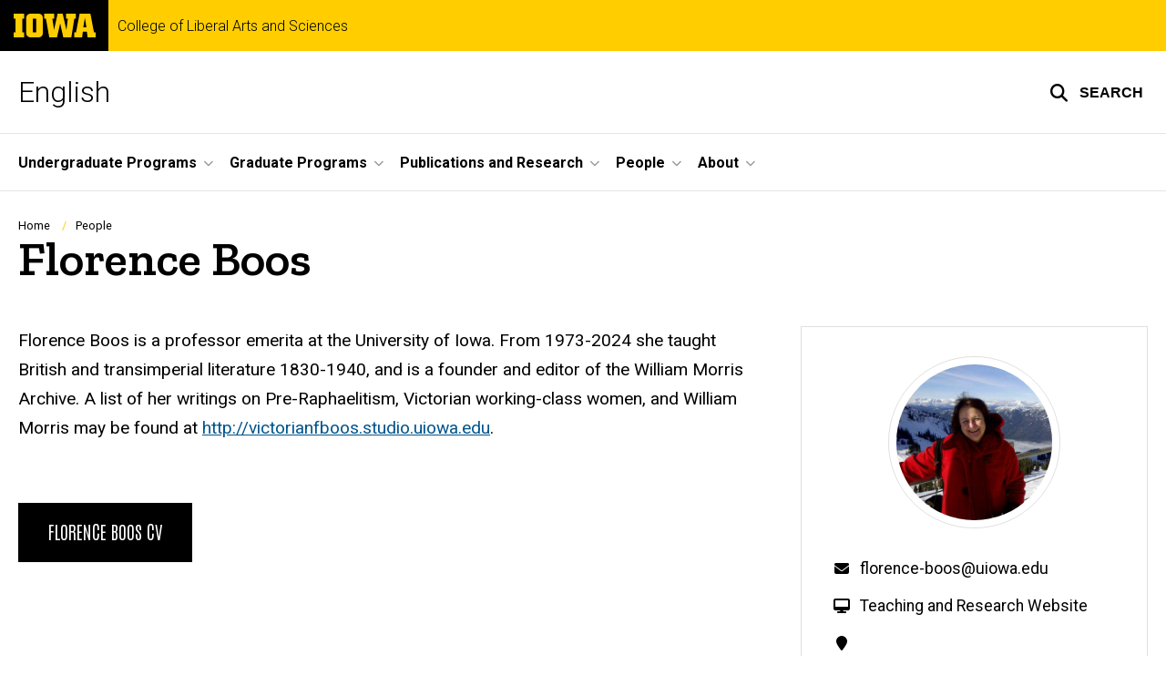

--- FILE ---
content_type: text/html; charset=UTF-8
request_url: https://english.uiowa.edu/people/florence-boos
body_size: 10320
content:

<!DOCTYPE html>
<html lang="en" dir="ltr" prefix="og: https://ogp.me/ns#" class="no-js">
  <head>
    <meta charset="utf-8" />
<link rel="preconnect" href="https://fonts.googleapis.com" />
<link rel="preconnect" href="https://fonts.gstatic.com" crossorigin="anonymous" />
<noscript><style>form.antibot * :not(.antibot-message) { display: none !important; }</style>
</noscript><script async src="https://www.googletagmanager.com/gtag/js?id=G-XJ09DRYMNL"></script>
<script>window.dataLayer = window.dataLayer || [];function gtag(){dataLayer.push(arguments)};gtag("js", new Date());gtag("set", "developer_id.dMDhkMT", true);gtag("config", "G-XJ09DRYMNL", {"groups":"default","page_placeholder":"PLACEHOLDER_page_location","allow_ad_personalization_signals":false});</script>
<meta name="description" content="Florence Boos is a professor emerita at the University of Iowa and founder and editor of the William Morris Archive." />
<meta name="robots" content="index, follow" />
<link rel="shortlink" href="https://english.uiowa.edu/node/246" />
<link rel="canonical" href="https://english.uiowa.edu/people/florence-boos" />
<link rel="image_src" href="https://english.uiowa.edu/sites/english.uiowa.edu/files/styles/large/public/2023-06/Florence_Boos.jpg?itok=XYNVhpJi" />
<meta name="referrer" content="no-referrer-when-downgrade" />
<link rel="icon" href="/profiles/custom/sitenow/assets/favicon.ico" />
<link rel="mask-icon" href="/profiles/custom/sitenow/assets/safari-pinned-tab.svg" />
<link rel="icon" sizes="16x16" href="/profiles/custom/sitenow/assets/favicon-16x16.png" />
<link rel="icon" sizes="32x32" href="/profiles/custom/sitenow/assets/favicon-32x32.png" />
<link rel="icon" sizes="96x96" href="/profiles/custom/sitenow/assets/favicon-96x96.png" />
<link rel="icon" sizes="192x192" href="/profiles/custom/sitenow/assets/android-chrome-192x192.png" />
<link rel="apple-touch-icon" href="/profiles/custom/sitenow/assets/apple-touch-icon-60x60.png" />
<link rel="apple-touch-icon" sizes="72x72" href="/profiles/custom/sitenow/assets/apple-touch-icon-72x72.png" />
<link rel="apple-touch-icon" sizes="76x76" href="/profiles/custom/sitenow/assets/apple-touch-icon-76x76.png" />
<link rel="apple-touch-icon" sizes="114x114" href="/profiles/custom/sitenow/assets/apple-touch-icon-114x114.png" />
<link rel="apple-touch-icon" sizes="120x120" href="/profiles/custom/sitenow/assets/apple-touch-icon-120x120.png" />
<link rel="apple-touch-icon" sizes="144x144" href="/profiles/custom/sitenow/assets/apple-touch-icon-144x144.png" />
<link rel="apple-touch-icon" sizes="152x152" href="/profiles/custom/sitenow/assets/apple-touch-icon-152x152.png" />
<link rel="apple-touch-icon" sizes="180x180" href="/profiles/custom/sitenow/assets/apple-touch-icon-180x180.png" />
<link rel="apple-touch-icon-precomposed" sizes="180x180" href="/profiles/custom/sitenow/assets/apple-touch-icon-precomposed.png" />
<meta property="og:site_name" content="English - College of Liberal Arts and Sciences | The University of Iowa" />
<meta property="og:type" content="profile" />
<meta property="og:url" content="https://english.uiowa.edu/people/florence-boos" />
<meta property="og:title" content="Florence Boos" />
<meta property="og:description" content="Florence Boos is a professor emerita at the University of Iowa and founder and editor of the William Morris Archive." />
<meta property="og:image:url" content="https://english.uiowa.edu/sites/english.uiowa.edu/files/styles/large/public/2023-06/Florence_Boos.jpg?itok=XYNVhpJi" />
<meta name="twitter:card" content="summary_large_image" />
<meta name="twitter:title" content="Florence Boos" />
<meta name="twitter:description" content="Florence Boos is a professor emerita at the University of Iowa and founder and editor of the William Morris Archive." />
<meta name="twitter:image" content="https://english.uiowa.edu/sites/english.uiowa.edu/files/styles/large/public/2023-06/Florence_Boos.jpg?itok=XYNVhpJi" />
<meta name="theme-color" content="#000000" />
<link rel="manifest" href="/profiles/custom/sitenow/assets/site.webmanifest" crossorigin="use-credentials" />
<meta name="apple-mobile-web-app-status-bar-style" content="black" />
<meta http-equiv="x-ua-compatible" content="IE=edge" />
<meta name="msapplication-square150x150logo" content="/profiles/custom/sitenow/assets/mstile-150x150.png" />
<meta name="msapplication-tilecolor" content="#000000" />
<meta name="msapplication-tileimage" content="/profiles/custom/sitenow/assets/mstile-150x150.png" />
<meta name="Generator" content="Drupal 10 (https://www.drupal.org)" />
<meta name="MobileOptimized" content="width" />
<meta name="HandheldFriendly" content="true" />
<meta name="viewport" content="width=device-width, initial-scale=1.0" />
<script type="application/ld+json">{
    "@context": "https://schema.org",
    "@graph": [
        {
            "@type": "Person",
            "name": "Florence Boos",
            "description": "Florence Boos is a professor emerita at the University of Iowa and founder and editor of the William Morris Archive.",
            "image": {
                "@type": "ImageObject",
                "representativeOfPage": "True",
                "url": "https://english.uiowa.edu/sites/english.uiowa.edu/files/styles/large/public/2023-06/Florence_Boos.jpg?itok=XYNVhpJi"
            }
        }
    ]
}</script>
<meta name="web-author" content="SiteNow v3 (https://sitenow.uiowa.edu)" />
<script src="/sites/english.uiowa.edu/files/google_tag/gtm/google_tag.script.js?t9n0sc" defer></script>

    <title>Florence Boos | English - College of Liberal Arts and Sciences | The University of Iowa</title>
    <link rel="stylesheet" media="all" href="/sites/english.uiowa.edu/files/css/css_uqctix3bTpN6w8Lmqh5CQeoXq2SzUQbwSKH0SyxVEJw.css?delta=0&amp;language=en&amp;theme=uids_base&amp;include=[base64]" />
<link rel="stylesheet" media="all" href="/sites/english.uiowa.edu/files/css/css_upfF5XaJ1oOfrZp_qt72EUgQdrcrEN_oo1sS2jlzV_8.css?delta=1&amp;language=en&amp;theme=uids_base&amp;include=[base64]" />
<link rel="stylesheet" media="all" href="https://fonts.googleapis.com/css2?family=Roboto:ital,wght@0,300;0,400;0,500;0,700;0,900;1,400;1,700&amp;family=Zilla+Slab:wght@400;600;700&amp;family=Antonio:wght@100;300;700&amp;display=swap" />
<link rel="stylesheet" media="all" href="/sites/english.uiowa.edu/files/css/css_KfYPDjzdnRtUXt0_uRCNu_zsRyrPxF1DhePjoBgLdMM.css?delta=3&amp;language=en&amp;theme=uids_base&amp;include=[base64]" />
<link rel="stylesheet" media="print" href="/sites/english.uiowa.edu/files/css/css_PN1PVhzPhaHdTVQgVkqUbV7tioe1vzkHFUlytsBb3D8.css?delta=4&amp;language=en&amp;theme=uids_base&amp;include=[base64]" />
<link rel="stylesheet" media="all" href="/sites/english.uiowa.edu/files/css/css_a8THMadMCmGJfCoVjWFdy3cDVGS5GyUwn-E3vXuH08E.css?delta=5&amp;language=en&amp;theme=uids_base&amp;include=[base64]" />

    <script src="https://use.fontawesome.com/releases/v6.7.2/js/fontawesome.js" defer crossorigin="anonymous"></script>
<script src="https://use.fontawesome.com/releases/v6.7.2/js/brands.js" defer crossorigin="anonymous"></script>
<script src="https://use.fontawesome.com/releases/v6.7.2/js/regular.js" defer crossorigin="anonymous"></script>
<script src="https://use.fontawesome.com/releases/v6.7.2/js/solid.js" defer crossorigin="anonymous"></script>

  </head>
  <body class="layout-page-sidebars-none header-not-sticky no-top-scroll path-node page-node-type-person inline has-top-links layout-builder-enabled">

<div class="skip-link-region" role="region" aria-label="skip-link">
  <a href="#main-content" class="visually-hidden focusable skip-link" role="link" aria-label="skip to main content">
    Skip to main content
  </a>
</div>


<noscript><iframe src="https://www.googletagmanager.com/ns.html?id=GTM-N2ZP285K" height="0" width="0" style="display:none;visibility:hidden"></iframe></noscript>
  <div class="dialog-off-canvas-main-canvas" data-off-canvas-main-canvas>
    


  


<header data-uids-header  class="iowa-bar--narrow iowa-bar horizontal">
  <div class="iowa-bar__container">
                  

                      

<div class="logo logo--tab">
  <a href="https://uiowa.edu">
    <div class="element-invisible">The University of Iowa</div>
    <svg xmlns="http://www.w3.org/2000/svg" class="logo-icon" aria-labelledby="logo-header" role="img" viewBox="0 0 311.6 90.2">
      <path class="st0" d="M40 18.8h-7.3v52.4H40v19H0v-19h7.3V18.8H0V0h40V18.8z"/>
      <path class="st0" d="M93.8 90.2h-29c-10.5 0-17.4-6.9-17.4-18.2V18.2C47.4 7 54.4 0 64.8 0h29c10.5 0 17.4 7 17.4 18.2V72C111.2 83.2 104.2 90.2 93.8 90.2zM85.6 71.2V18.8H73v52.4H85.6z"/>
      <path class="st0" d="M122.6 18.8h-6.4V0h38v18.9H147l6.5 43.4L167 0h19.2l14.4 62.3 5.2-43.4h-6.6V0h37.5v18.9h-6.2l-11.3 71.4h-30.6l-11.8-53.2 -12.1 53.1h-29.4L122.6 18.8z"/>
      <path class="st0" d="M230.1 71.2h6.9L250.7 0h41l13.5 71.2h6.4v19H281l-2.9-22h-15.2l-2.7 22h-30L230.1 71.2 230.1 71.2zM276.5 51.7l-5.8-36.4 -6 36.4H276.5z"/>
      <image src="/themes/custom/uids_base/uids/assets/images/uiowa-primary.png">
        <title id="logo-header">University of Iowa</title>
      </image>
    </svg>
  </a>
</div>
                        
    
        <div class="parent-site-name">
        <a href="https://clas.uiowa.edu">
            College of Liberal Arts and Sciences
          </a>
      </div>
    </div>

    <div class="iowa-bar__below horizontal">
    <div class="iowa-bar__container">

                <h1 class="site-name">
        <a href="/">
            English
          </a>
      </h1>
      
              


<div class="search-wrapper">
    <div class="search-overlay" id="search-overlay" aria-hidden="true" aria-label="search tools for this site">
          <div class="region region-search">
      <div id="block-uiowasearch" class="block block-uiowa-search block-uiowa-search-form">
    
    
          <form class="uiowa-search--search-form search-google-appliance-search-form form uids-search" aria-label="site search" role="search" data-drupal-selector="uiowa-search-form" action="/search" method="post" id="uiowa-search-form" accept-charset="UTF-8">
        <label class="sr-only" for="edit-search-terms">Search</label>
        <input placeholder="Search this site" data-drupal-selector="edit-search-terms" type="text" id="edit-search-terms" name="search-terms" value="" size="15" maxlength="256" />

        <button aria-label="Submit Search" type="Submit"><span>Submit Search</span></button>
<input autocomplete="off" data-drupal-selector="form-uovhrbwavakob68qseeaahzcnzbt1baysdxcenykpxg" type="hidden" name="form_build_id" value="form-UoVhrbwavakOb68qseEaAhzcnZBt1BAySdxCENYKpxg" />
<input data-drupal-selector="edit-uiowa-search-form" type="hidden" name="form_id" value="uiowa_search_form" />

</form>

      </div>

  </div>

        
    </div>

      <button type="button" class="search-button" role="button" aria-expanded="false" aria-controls="search-overlay" aria-label="Toggle search form">
	<span id="search-button-label">Search</span>
</button>
  
</div>
                                    </div>
  </div>
</header>

      
    
        
    <nav class="nav--horizontal" aria-label="Primary menu">
      <div class="page__container">
          <div class="region region-primary-menu">
      <div id="block-main-navigation-superfish-horizontal" class="block block-superfish block-superfishmain">
    
    
          
<nav aria-label="Main">
  <h2 class="visually-hidden">Site Main Navigation</h2>
  <ul id="superfish-main" class="menu sf-menu sf-main sf-horizontal sf-style-none sf-horiz-menu">
    
<li id="main-menu-link-content15046784-1b09-4edf-9ac9-f5a177bb5d7a--2" class="sf-depth-1 menuparent sf-first">

  
              <a href="/undergraduate" class="sf-depth-1 menuparent" role="button" aria-haspopup="true" aria-expanded="false">Undergraduate Programs</a>
    
        
                                  <ul>
            
            
<li id="main-menu-link-content050c90ab-34d3-4234-a524-75de431544f0--2" class="sf-depth-2 menuparent sf-first">

  
              <a href="/undergraduate/majors-minors-and-certificates" class="sf-depth-2 menuparent" role="button" aria-haspopup="true" aria-expanded="false">Majors, Minors, and Certificates</a>
    
        
                                  <ul>
            
            
<li id="main-menu-link-contentd0248be9-57d2-49bd-8bc6-7f3202d52583--2" class="sf-depth-3 sf-no-children sf-first">

  
              <a href="/undergraduate/ba-english" class="sf-depth-3">Bachelor of Arts in English</a>
    
        
                
    
  
  </li>


<li id="main-menu-link-content4e22c9d9-db46-4f11-9140-8ec8e0899873--2" class="sf-depth-3 sf-no-children">

  
              <a href="/undergraduate/ba-english-creative-writing" class="sf-depth-3">Bachelor of Arts in English and Creative Writing</a>
    
        
                
    
  
  </li>


<li id="main-menu-link-contentd2255f5c-e213-4844-8a29-341989ef28ad--2" class="sf-depth-3 sf-no-children">

  
              <a href="/undergraduate/ba-english-education" class="sf-depth-3">Bachelor of Arts in English Education</a>
    
        
                
    
  
  </li>


<li id="main-menu-link-contentebcf5005-5415-45e4-8519-417db182a587--2" class="sf-depth-3 sf-no-children">

  
              <a href="/undergraduate/literary-publishing-track" class="sf-depth-3">Track in Literary Publishing</a>
    
        
                
    
  
  </li>


<li id="main-menu-link-content0cc8ab5e-3fc6-473c-bf48-b8ddaf9188bc--2" class="sf-depth-3 sf-no-children">

  
              <a href="/undergraduate/minor-english" class="sf-depth-3">Minor in English</a>
    
        
                
    
  
  </li>


<li id="main-menu-link-content9235a3a9-6f48-430a-905c-135f3e6a03b2--2" class="sf-depth-3 sf-no-children sf-last">

  
              <a href="/undergraduate-graduate-english" class="sf-depth-3">Undergraduate-to-Graduate Program</a>
    
        
                
    
  
  </li>




                </ul>
        
    
  
  </li>


<li id="main-menu-link-contentc4c64744-2b0c-47b3-b657-78cd94674412--2" class="sf-depth-2 sf-no-children">

  
              <a href="/undergraduate/honors" class="sf-depth-2">Honors in English</a>
    
        
                
    
  
  </li>


<li id="main-menu-link-content786ba1e7-1770-4295-ab24-efa7f776eb71--2" class="sf-depth-2 menuparent">

  
              <a href="/undergraduate/experiential-learning" class="sf-depth-2 menuparent" role="button" aria-haspopup="true" aria-expanded="false">Experiential Learning</a>
    
        
                                  <ul>
            
            
<li id="main-menu-link-content116b3645-76fd-412b-8ab3-1b3ba4f0b5a2--2" class="sf-depth-3 sf-no-children sf-first">

  
              <a href="/undergraduate/experiential-learning/student-organizations" class="sf-depth-3">Student Organizations</a>
    
        
                
    
  
  </li>


<li id="main-menu-link-contentfcec31eb-f5dd-42d4-863a-0e7a1f262041--2" class="sf-depth-3 sf-no-children sf-last">

  
              <a href="/undergraduate/experiential-learning/undergraduate-ambassadors" class="sf-depth-3">Undergraduate Ambassadors</a>
    
        
                
    
  
  </li>




                </ul>
        
    
  
  </li>


<li id="main-menu-link-content1ef3cccc-85ea-4268-8ea4-f62a86613139--2" class="sf-depth-2 sf-no-children">

  
              <a href="/undergraduate/advising" class="sf-depth-2">Undergraduate Advising</a>
    
        
                
    
  
  </li>


<li id="main-menu-link-content570fce84-92a0-4489-bfcd-ddb63c66ae88--2" class="sf-depth-2 sf-no-children">

  
              <a href="/undergraduate/scholarships" class="sf-depth-2">Awards and Scholarships</a>
    
        
                
    
  
  </li>


<li id="main-menu-link-contentdd2cf57d-2977-4500-bde0-e8fb7026fa12--2" class="sf-depth-2 sf-no-children">

  
              <a href="/undergraduate/careers" class="sf-depth-2">Careers and Opportunities</a>
    
        
                
    
  
  </li>




                </ul>
        
    
  
  </li>


<li id="main-menu-link-content9c154393-dae6-4561-9860-81b6e9b470ce--2" class="sf-depth-1 menuparent">

  
              <a href="/graduate" class="sf-depth-1 menuparent" role="button" aria-haspopup="true" aria-expanded="false">Graduate Programs</a>
    
        
                                  <ul>
            
            
<li id="main-menu-link-contentfaf98e58-8e6e-4f72-bfb7-b67a34fb24c6--2" class="sf-depth-2 menuparent sf-first">

  
              <span class="sf-depth-2 menuparent nolink" tabindex="0" role="button" aria-haspopup="true" aria-expanded="false">Degrees and Certificates</span>
    
        
                                  <ul>
            
            
<li id="main-menu-link-contenteffeb8ac-3afa-4216-80b1-7cf5efc59cba--2" class="sf-depth-3 sf-no-children sf-first">

  
              <a href="/graduate/ma-english" class="sf-depth-3">Master of Arts in English</a>
    
        
                
    
  
  </li>


<li id="main-menu-link-content4935e89e-a7e7-4d6a-bc5a-d4ffa6d4a6de--2" class="sf-depth-3 sf-no-children">

  
              <a href="/graduate/mfa-nonfiction-writing" class="sf-depth-3">Nonfiction Writing Program</a>
    
        
                
    
  
  </li>


<li id="main-menu-link-content790526c0-3ac8-469b-a9f7-41d31412da4e--2" class="sf-depth-3 sf-no-children sf-last">

  
              <a href="/graduate/phd-english" class="sf-depth-3">Doctor of Philosophy in English</a>
    
        
                
    
  
  </li>




                </ul>
        
    
  
  </li>


<li id="main-menu-link-contentdaf84bd0-62cc-4fe8-9d8a-ca3dae39b97c--2" class="sf-depth-2 sf-no-children">

  
              <a href="/graduate/admissions" class="sf-depth-2">Admissions Process</a>
    
        
                
    
  
  </li>


<li id="main-menu-link-content3a05cbbd-82d7-4d65-b023-ccb6edf0d2f0--2" class="sf-depth-2 sf-no-children">

  
              <a href="/graduate/funding" class="sf-depth-2">Funding</a>
    
        
                
    
  
  </li>


<li id="main-menu-link-content937478bc-1e34-462b-b937-79aae74fdcc8--2" class="sf-depth-2 sf-no-children">

  
              <a href="/graduate/careers" class="sf-depth-2">Careers and Opportunities</a>
    
        
                
    
  
  </li>




                </ul>
        
    
  
  </li>


<li id="main-menu-link-contentf1fc8c74-8405-4355-a6cd-31db75ebaefb--2" class="sf-depth-1 menuparent">

  
              <a href="/publications-and-research" class="sf-depth-1 menuparent" role="button" aria-haspopup="true" aria-expanded="false">Publications and Research</a>
    
        
                                  <ul>
            
            
<li id="main-menu-link-content26637197-507f-4222-9ef4-db72658b8ecc--2" class="sf-depth-2 sf-no-children sf-first">

  
              <a href="/publications-and-research/books-faculty" class="sf-depth-2">Books by Faculty</a>
    
        
                
    
  
  </li>


<li id="main-menu-link-content00b0a85e-5498-455c-8d5c-053f334cd490--2" class="sf-depth-2 sf-no-children">

  
              <a href="/publications-and-research/reading-matters" class="sf-depth-2">Reading Matters</a>
    
        
                
    
  
  </li>


<li id="main-menu-link-contentf90f9a9f-4a33-4f15-b5e2-6641af530287--2" class="sf-depth-2 sf-no-children">

  
              <a href="/newsletter" class="sf-depth-2">Out of Iowa Newsletter</a>
    
        
                
    
  
  </li>


<li id="main-menu-link-content3c94b224-4473-4f35-b49a-9ebf3feea6d1--2" class="sf-depth-2 sf-no-children">

  
              <a href="/publications-and-research/philological-quarterly" class="sf-depth-2">Philological Quarterly</a>
    
        
                
    
  
  </li>


<li id="main-menu-link-content06196c8d-bca6-439d-8703-0adee22830eb--2" class="sf-depth-2 sf-no-children">

  
              <a href="/publications-and-research/recent-phd-dissertations" class="sf-depth-2">Recent PhD Dissertations</a>
    
        
                
    
  
  </li>


<li id="main-menu-link-content15060a07-191b-4fb0-a480-6e484287162f--2" class="sf-depth-2 sf-no-children sf-last">

  
              <a href="/publications/montpellier-exchange" class="sf-depth-2">Montpellier Exchange</a>
    
        
                
    
  
  </li>




                </ul>
        
    
  
  </li>


<li id="main-menu-link-content26f4e929-b886-4a61-95d1-225f99f6bd02--2" class="sf-depth-1 menuparent">

  
              <a href="/people" class="sf-depth-1 menuparent" role="button" aria-haspopup="true" aria-expanded="false">People</a>
    
        
                                  <ul>
            
            
<li id="main-menu-link-contentd63d9239-c12d-4aa1-900c-f72f5d426b67--2" class="sf-depth-2 sf-no-children sf-first">

  
              <a href="/people/faculty" class="sf-depth-2">Faculty</a>
    
        
                
    
  
  </li>


<li id="main-menu-link-contentbde8e627-a5d2-4cc6-9d68-5d70117a9356--2" class="sf-depth-2 sf-no-children">

  
              <a href="/people/adjunct-faculty" class="sf-depth-2">Adjunct Faculty</a>
    
        
                
    
  
  </li>


<li id="main-menu-link-contenteb7606eb-862d-482a-992e-11d227a7dca6--2" class="sf-depth-2 sf-no-children">

  
              <a href="/people/visiting-faculty" class="sf-depth-2">Visiting Faculty</a>
    
        
                
    
  
  </li>


<li id="main-menu-link-contentcc479203-81c2-4983-b671-410b41025c84--2" class="sf-depth-2 sf-no-children">

  
              <a href="/people/emeritus-faculty" class="sf-depth-2">Emeritus Faculty</a>
    
        
                
    
  
  </li>


<li id="main-menu-link-contentf1598f07-f292-4677-8c34-5ace7e99d989--2" class="sf-depth-2 sf-no-children">

  
              <a href="/people/staff" class="sf-depth-2">Staff</a>
    
        
                
    
  
  </li>


<li id="main-menu-link-content5a8c47c2-7583-46c7-bfbe-b185db1d0f97--2" class="sf-depth-2 sf-no-children">

  
              <a href="/people/graduate-students" class="sf-depth-2">Graduate Students</a>
    
        
                
    
  
  </li>


<li id="main-menu-link-content5ef9580f-7ddd-463a-89f3-56a103ec5363--2" class="sf-depth-2 sf-no-children sf-last">

  
              <a href="/people/graduate-assistants" class="sf-depth-2">Graduate Assistants</a>
    
        
                
    
  
  </li>




                </ul>
        
    
  
  </li>


<li id="main-menu-link-content234d1fe7-70a7-4455-a7f8-3394b5c4019e--2" class="sf-depth-1 menuparent sf-last">

  
              <a href="/about" class="sf-depth-1 menuparent" role="button" aria-haspopup="true" aria-expanded="false">About</a>
    
        
                                  <ul>
            
            
<li id="main-menu-link-content62a65eb3-4331-4ef4-b65c-b6574e9151df--2" class="sf-depth-2 sf-no-children sf-first">

  
              <a href="/news" class="sf-depth-2">News</a>
    
        
                
    
  
  </li>


<li id="main-menu-link-content4673ed7a-89fe-4934-956c-2ee63cbdc9e9--2" class="sf-depth-2 menuparent">

  
              <a href="/events" class="sf-depth-2 menuparent" role="button" aria-haspopup="true" aria-expanded="false">Events</a>
    
        
                                  <ul>
            
            
<li id="main-menu-link-content7cf6380f-b831-4351-a145-e8856e170b87--2" class="sf-depth-3 sf-no-children sf-first sf-last">

  
              <a href="/graduate/mfa-nonfiction-writing/krause-series-contemporary-nonfiction" class="sf-depth-3">Krause Series in Contemporary Nonfiction</a>
    
        
                
    
  
  </li>




                </ul>
        
    
  
  </li>


<li id="main-menu-link-contentbfcf8efd-3201-40de-9dba-949bc1030f4f--2" class="sf-depth-2 sf-no-children">

  
              <a href="/about/facilities" class="sf-depth-2">Facilities</a>
    
        
                
    
  
  </li>


<li id="main-menu-link-contente2ebfdfc-beb7-4ceb-8b47-14804f94fbf9--2" class="sf-depth-2 sf-no-children">

  
              <a href="/history" class="sf-depth-2">History of the Department</a>
    
        
                
    
  
  </li>


<li id="main-menu-link-content9b76420f-5f01-4ac1-afbd-bed92364b01a--2" class="sf-depth-2 menuparent">

  
              <a href="/alumni" class="sf-depth-2 menuparent" role="button" aria-haspopup="true" aria-expanded="false">Alumni</a>
    
        
                                  <ul>
            
            
<li id="main-menu-link-content66f4fa57-191a-4637-910f-d4ada6b3169c--2" class="sf-depth-3 sf-no-children sf-first">

  
              <a href="https://clas.uiowa.edu/alumni" class="sf-depth-3 sf-external">CLAS Alumni and Friends</a>
    
        
                
    
  
  </li>


<li id="main-menu-link-contentc9f5fd0c-744a-4ae6-8ab7-c40cb9c95689--2" class="sf-depth-3 sf-no-children sf-last">

  
              <a href="https://www.foriowa.org/" class="sf-depth-3 sf-external">UI Alumni and Friends</a>
    
        
                
    
  
  </li>




                </ul>
        
    
  
  </li>


<li id="main-menu-link-content1ba0f2f6-d158-45d3-b104-b33a1ca1fbe2--2" class="sf-depth-2 sf-no-children sf-last">

  
              <a href="/contact" class="sf-depth-2">Contact Us</a>
    
        
                
    
  
  </li>




                </ul>
        
    
  
  </li>



  </ul>
</nav>

      </div>

  </div>

      </div>
    </nav>
  

    <div class="region region-alert">
      <div id="block-alertsblock" class="block block-uiowa-alerts block-uiowa-alerts-block">
    
    
          
    
<div class="uiowa-alerts-wrapper">
    
<div class="hawk-alerts-wrapper"></div>
</div>

      </div>
<div data-drupal-messages-fallback class="hidden messages-list uids-messages-container"></div>

  </div>



<main role="main"  class="content__container">

  <a id="main-content" tabindex="-1"></a>
  
  
    <div class="region region-content">
      <div id="block-uids-base-content" class="block block-system block-system-main-block">
    
    
          

<div class="node node--type-person node--view-mode-full">

  
    

  
  <div class="node__content">
    



      
      
  





      
                
  

    <div class="layout layout--onecol layout__container">
        <div class="layout__spacing_container">
      
                            <div  class="column-container layout__region layout__region--content">
              <div class="block block-system block-system-breadcrumb-block">
    
    
            <nav class="breadcrumb" role="navigation" aria-labelledby="system-breadcrumb">
    <h2 id="system-breadcrumb" class="visually-hidden">Breadcrumb</h2>
    <ol>
          <li>
                  <a href="/">Home</a>
              </li>
          <li>
                  <a href="/people">People</a>
              </li>
        </ol>
  </nav>

      </div>
  <div class="block block-layout-builder block-field-blocknodepersontitle">
    
    
          <h1  class="page-title headline--serif headline"><span>Florence Boos</span></h1>
      </div>

          </div>
        
          </div>
  </div>





<div class="page__container--normal section-alignment__start layout layout__container layout--twocol layout--twocol--67-33">
    <div class="layout__spacing_container">
          <div  class="layout__region layout__region--main">
          <div class="block block-layout-builder block-field-blocknodepersonbody">
    
    
          
  

  
  <div class="clearfix text-formatted field field--name-body field--type-text-with-summary field--label-visually_hidden">
    <div class="field__label visually-hidden">
                          Biography</div>

    
                          <div class="field__item"><p><span>Florence Boos is a professor emerita at the University of Iowa. From 1973-2024 she taught British and transimperial literature 1830-1940, and is a founder and editor of the William Morris Archive. A list of her writings on Pre-Raphaelitism, Victorian working-class women, and William Morris may be found at </span><a href="http://victorianfboos.studio.uiowa.edu"><span>http://victorianfboos.studio.uiowa.edu</span></a><span>.</span></p><p>&nbsp;</p><p><a class="bttn bttn--caps bttn--secondary" href="/sites/english.uiowa.edu/files/2025-06/FSBJune2025nohighlightsC.docx" target="_blank" data-entity-type="media" data-entity-uuid="749aa79e-afdf-4ae0-be46-07c1a5b54b3e" data-entity-substitution="media" data-entity-bundle="file" title="Boos CV June 2025">Florence Boos CV</a></p></div>
      
    
    </div>
  
      </div>

      </div>
    
                <div class="card bg--white layout__region-container">
  
  
                        
            <div  class="media--medium media--circle media--border card--media-padded layout__region layout__region--card-media media">
              <div class="media__inner">
                  <div class="block block-layout-builder block-field-blocknodepersonfield-image">
    
    
          
  

<div class="media media--type-image media--view-mode-medium__square">
  
      
  

  
    
              <div class="field field--name-field-media-image field--type-image field--label-hidden field__item">              <img loading="lazy" srcset="/sites/english.uiowa.edu/files/styles/square__384_x_384/public/2023-06/Florence_Boos.jpg?h=26cf9be7&amp;itok=_JJrvSTQ 384w, /sites/english.uiowa.edu/files/styles/square__768_x_768/public/2023-06/Florence_Boos.jpg?h=26cf9be7&amp;itok=kx32v-Wk 768w, /sites/english.uiowa.edu/files/styles/square__1024_x_1024/public/2023-06/Florence_Boos.jpg?h=26cf9be7&amp;itok=TYgXrOhA 1024w, /sites/english.uiowa.edu/files/styles/square__1312_x_1312/public/2023-06/Florence_Boos.jpg?h=26cf9be7&amp;itok=3PCF7sik 1312w, /sites/english.uiowa.edu/files/styles/square__1920_x_1920/public/2023-06/Florence_Boos.jpg?h=26cf9be7&amp;itok=rwMgpIWb 1920w, /sites/english.uiowa.edu/files/styles/square__2592_x_2592/public/2023-06/Florence_Boos.jpg?h=26cf9be7&amp;itok=DSEhYhwX 2592w" sizes="(min-width: 1024px) calc(33.33vw - 5em), (min-width: 768px) calc(50vw - 3.75em), 100vw" width="768" height="768" src="/sites/english.uiowa.edu/files/styles/square__768_x_768/public/2023-06/Florence_Boos.jpg?h=26cf9be7&amp;itok=kx32v-Wk" alt="Florence Boos" class="lazyload" />


</div>
      
    
  
  </div>



      </div>

              </div>
            </div>
                  
      <div class="card__body">
                              
                        <div class="card__details">
                                                                <div  class="layout__region layout__region--card-meta card__meta">
                <div class="block block-layout-builder block-field-blocknodepersonfield-person-email">
    
    
          
  

  
  <div class="fa-field-item field field--name-field-person-email field--type-email field--label-visually_hidden">
    <div class="field__label visually-hidden">
                          Email</div>

    
                                <span role="presentation"  class="field__icon fas  fa-envelope"></span>
                          <div class="field__item"><a href="mailto:florence-boos@uiowa.edu">florence-boos@uiowa.edu</a></div>
      
    
    </div>
  
      </div>
  <div class="block-margin__top block block-layout-builder block-field-blocknodepersonfield-person-website">
    
    
          
  

  
  <div class="fa-field-item field field--name-field-person-website field--type-link field--label-visually_hidden">
    <div class="field__label visually-hidden">
                          Website</div>

        <div class="field__items ">
  
                                <span role="presentation"  class="field__icon fas  fa-desktop"></span>
                          <div class="field__item"><a href="https://victorianfboos.studio.uiowa.edu/">Teaching and Research Website</a></div>
      
          </div>
    
    </div>
  
      </div>
  <div class="block-margin__top block block-layout-builder block-field-blocknodepersonfield-person-contact-information">
    
    
          
  

  
  <div class="fa-field-item field field--name-field-person-contact-information field--type-entity-reference-revisions field--label-visually_hidden">
    <div class="field__label visually-hidden">
                          Contact Information</div>

        <div class="field__items ">
  
                                <span role="presentation"  class="field__icon fas  fa-map-marker"></span>
                          <div class="field__item">  <div class="paragraph paragraph--type--uiowa-contact paragraph--view-mode--default">
          
      </div>
</div>
      
          </div>
    
    </div>
  
      </div>

            </div>
                            </div>
              
                        
                            </div>
  </div>
      </div>
</div>

  </div>

</div>

      </div>

  </div>


  
</main>


      
<footer class="footer">
  <div class="footer__container footer__container--flex">
    <div class="footer__links footer__links--contact">

            

                

<div class="logo logo--footer">
  <a href="https://uiowa.edu">
    <div class="element-invisible">The University of Iowa</div>
    <svg xmlns="http://www.w3.org/2000/svg" class="logo-icon" aria-labelledby="logo-footer" role="img" viewBox="0 0 311.6 90.2">
      <path class="st0" d="M40 18.8h-7.3v52.4H40v19H0v-19h7.3V18.8H0V0h40V18.8z"/>
      <path class="st0" d="M93.8 90.2h-29c-10.5 0-17.4-6.9-17.4-18.2V18.2C47.4 7 54.4 0 64.8 0h29c10.5 0 17.4 7 17.4 18.2V72C111.2 83.2 104.2 90.2 93.8 90.2zM85.6 71.2V18.8H73v52.4H85.6z"/>
      <path class="st0" d="M122.6 18.8h-6.4V0h38v18.9H147l6.5 43.4L167 0h19.2l14.4 62.3 5.2-43.4h-6.6V0h37.5v18.9h-6.2l-11.3 71.4h-30.6l-11.8-53.2 -12.1 53.1h-29.4L122.6 18.8z"/>
      <path class="st0" d="M230.1 71.2h6.9L250.7 0h41l13.5 71.2h6.4v19H281l-2.9-22h-15.2l-2.7 22h-30L230.1 71.2 230.1 71.2zM276.5 51.7l-5.8-36.4 -6 36.4H276.5z"/>
      <image src="/themes/custom/uids_base/uids/assets/images/uiowa-primary.png">
        <title id="logo-footer">University of Iowa</title>
      </image>
    </svg>
  </a>
</div>
      
      
                                                <a class="site-name-link" href="/">
                <h2 class="site-name">English</h2>
              </a>
                        
                        <strong class="parent-site-name">
            <a href="https://clas.uiowa.edu">
              College of Liberal Arts and Sciences
            </a>
          </strong>
              
                <div class="region region-footer-first">
      <div id="block-uids-base-footercontactinfo" class="block block-block-content block-block-content0c0c1f36-3804-48b0-b384-6284eed8c67e">
    
    
          
  
  

      <p>308 English-Philosophy Building (EPB)<br>Iowa City, Iowa 52242-1492</p><p><a href="tel:+13193350454"><span class="fa-phone fas" role="presentation"></span>319-335-0454</a><br><a href="tel:+13193532392"><span class="fa-fax fas" role="presentation"></span>319-353-2392</a><br><a href="mailto:english@uiowa.edu"><span class="fa-envelope fas" role="presentation"></span>english@uiowa.edu</a></p>
  

      </div>
<nav role="navigation" aria-labelledby="block-uids-base-socialmedia-menu" id="block-uids-base-socialmedia" class="block block-menu navigation menu--social">
            
  <h2 class="visually-hidden" id="block-uids-base-socialmedia-menu">Social Media</h2>
  

        
              <ul class="menu">
                    <li class="menu-item">
        <a href="https://www.facebook.com/IowaEnglish" class="fa-icon"><span role="presentation" class="fa fab fa-facebook-square" aria-hidden="true"></span> <span class="menu-link-title">Facebook</span></a>
              </li>
                <li class="menu-item">
        <a href="https://twitter.com/IowaEnglish" class="fa-icon"><span role="presentation" class="fa fab fa-twitter-square" aria-hidden="true"></span> <span class="menu-link-title">Twitter</span></a>
              </li>
                <li class="menu-item">
        <a href="https://www.youtube.com/channel/UCTteOfAUTTeEX0yIRxRnzTw" class="fa-icon"><span role="presentation" class="fa fab fa-youtube" aria-hidden="true"></span> <span class="menu-link-title">YouTube</span></a>
              </li>
        </ul>
  


  </nav>

  </div>

      
              <div class="uiowa-footer--login-link">
          

          <p><a href="/saml/login?destination=/people/florence-boos" rel="nofollow">Admin Login</a></p>
        </div>
      


    </div>

              <nav role="navigation" aria-labelledby="block-uids-base-footerprimary-menu" id="block-uids-base-footerprimary" class="footer__links footer__links--nav block block-menu navigation menu--footer-primary">
            
  <h2 class="visually-hidden" id="block-uids-base-footerprimary-menu">Footer primary</h2>
  

        
              <ul class="menu">
                    <li class="menu-item">
        <a href="https://admissions.uiowa.edu/first-year-admissions">Undergraduate Admissions</a>
              </li>
                <li class="menu-item">
        <a href="https://grad.admissions.uiowa.edu/">Graduate Admissions</a>
              </li>
                <li class="menu-item">
        <a href="https://admissions.uiowa.edu/first-year-visit-options">Visit Campus</a>
              </li>
                <li class="menu-item">
        <a href="https://www.maui.uiowa.edu/maui/pub/admissions/webinquiry/undergraduate.page">Request Info</a>
              </li>
        </ul>
  


  </nav>
<nav role="navigation" aria-labelledby="block-uids-base-footersecondary-menu" id="block-uids-base-footersecondary" class="footer__links footer__links--nav block block-menu navigation menu--footer-secondary">
            
  <h2 class="visually-hidden" id="block-uids-base-footersecondary-menu">Footer secondary</h2>
  

        
              <ul class="menu">
                    <li class="menu-item">
        <a href="https://clas.uiowa.edu/students/advising">CLAS Advising</a>
              </li>
                <li class="menu-item">
        <a href="https://clas.uiowa.edu/students/academic-policies">Academic Policies</a>
              </li>
                <li class="menu-item">
        <a href="https://myui.uiowa.edu/my-ui/home.page">MyUI</a>
              </li>
                <li class="menu-item">
        <a href="https://icon.uiowa.edu/">ICON</a>
              </li>
                <li class="menu-item">
        <a href="/mop" data-drupal-link-system-path="node/3901">Manual of Operations and Procedures</a>
              </li>
        </ul>
  


  </nav>
<nav role="navigation" aria-labelledby="block-uids-base-footer-tertiary-menu" id="block-uids-base-footer-tertiary" class="footer__links footer__links--nav block block-menu navigation menu--footer-tertiary">
            
  <h2 class="visually-hidden" id="block-uids-base-footer-tertiary-menu">Footer tertiary</h2>
  

        
              <ul class="menu">
                    <li class="menu-item">
        <a href="https://givetoiowa.org/english">Give to English</a>
              </li>
                <li class="menu-item">
        <a href="/alumni" data-drupal-link-system-path="node/21">Alumni</a>
              </li>
                <li class="menu-item">
        <a href="/people" data-drupal-link-system-path="people">People</a>
              </li>
                <li class="menu-item">
        <a href="/contact" data-drupal-link-system-path="webform/contact">Contact Us</a>
              </li>
        </ul>
  


  </nav>


    
  </div>
  <div class="footer__container">
        <div class="socket">
  <ul class="socket__menu">
    <li>© 2026 The University of Iowa</li>
    <li>
      <a href="https://uiowa.edu/privacy">Privacy Notice</a>
    </li>
    <li>
      <a href="https://policy.uiowa.edu/community-policies/nondiscrimination-statement">UI Nondiscrimination Statement</a>
    </li>
    <li>
      <a href="https://accessibility.uiowa.edu/">Accessibility</a>
    </li>
  </ul>
</div>
      </div>

</footer>
  
  </div>


  <script type="application/json" data-drupal-selector="drupal-settings-json">{"path":{"baseUrl":"\/","pathPrefix":"","currentPath":"node\/246","currentPathIsAdmin":false,"isFront":false,"currentLanguage":"en"},"pluralDelimiter":"\u0003","suppressDeprecationErrors":true,"google_analytics":{"account":"G-XJ09DRYMNL","trackOutbound":true,"trackMailto":true,"trackTel":true,"trackDownload":true,"trackDownloadExtensions":"7z|aac|arc|arj|asf|asx|avi|bin|csv|doc(x|m)?|dot(x|m)?|exe|flv|gif|gz|gzip|hqx|jar|jpe?g|js|mp(2|3|4|e?g)|mov(ie)?|msi|msp|pdf|phps|png|ppt(x|m)?|pot(x|m)?|pps(x|m)?|ppam|sld(x|m)?|thmx|qtm?|ra(m|r)?|sea|sit|tar|tgz|torrent|txt|wav|wma|wmv|wpd|xls(x|m|b)?|xlt(x|m)|xlam|xml|z|zip"},"sitenow":{"version":"v3"},"uiowaAlerts":{"source":"https:\/\/emergency.uiowa.edu\/api\/active"},"superfish":{"superfish-main":{"id":"superfish-main","sf":{"animation":{"opacity":"show","height":"show"},"speed":"fast","autoArrows":false,"dropShadows":false},"plugins":{"touchscreen":{"disableHover":0,"cloneParent":0,"mode":"useragent_predefined"},"smallscreen":{"cloneParent":0,"mode":"window_width","breakpoint":980,"title":"Menu"},"supposition":true,"supersubs":{"maxWidth":16}}}},"ajaxTrustedUrl":{"\/search":true},"user":{"uid":0,"permissionsHash":"130dbcd4073df003e340ae52b4c1d645a7d8676a7bbf13e1d96a8d713fe9e215"}}</script>
<script src="/sites/english.uiowa.edu/files/js/js_k0D6QhXHTjo635ezsnq4Y4zBa8P9z30h-7jcW0ffJoM.js?scope=footer&amp;delta=0&amp;language=en&amp;theme=uids_base&amp;include=[base64]"></script>
<script src="/themes/custom/uids_base/assets/js/click-a11y-init.js?t9n0sc" type="module"></script>
<script src="/sites/english.uiowa.edu/files/js/js_L9RBK9RCucXwSt6BgkzEBmd2qzrwj2TaiEHz4FUspTs.js?scope=footer&amp;delta=2&amp;language=en&amp;theme=uids_base&amp;include=[base64]"></script>
</body>
</html>


--- FILE ---
content_type: text/css
request_url: https://english.uiowa.edu/sites/english.uiowa.edu/files/css/css_a8THMadMCmGJfCoVjWFdy3cDVGS5GyUwn-E3vXuH08E.css?delta=5&language=en&theme=uids_base&include=eJxlkUFuxCAMRS8Ew5EiBxxiyWBkQ0eZ0zdtWg1NV_i_z2NhIoPZEQqaQUZz8cpVErooiuekBZhe6BooZIW2W0g6GvDjTR6jtrEy2Y7JKVqTavSBS4eVcdmIO2p4c__NnY2Gup1SoErd2WEdS1jB0A1KtnxNIYKmKWJZ8V9OmDzWTv2YmsyyAnvrB1PNU7GL0ktqP8uCdUwNS5YpFqB6v1IwEdyz70dDT-Vc4Z8qw12XilF4AucGTOoEDEHj7rvkzPNr_SmXKU9YgFG7hev4YZf462_nv30CSXC43g
body_size: 2798
content:
/* @license GPL-2.0-or-later https://www.drupal.org/licensing/faq */
.layout--onecol .layout__region{width:100%}@media (min-width:768px){.layout--onecol .layout__region .list-container--grid.grid--twocol--50-50 .list-container__inner{-moz-column-gap:var(--space-lg-width-gutter);column-gap:var(--space-lg-width-gutter);display:grid;grid-template-columns:repeat(auto-fill,minmax(46.7%,1fr));row-gap:1.25rem}}@media screen and (min-width:58.125em){.layout--onecol .layout__region .list-container--grid.grid--twocol--50-50 .list-container__inner{gap:3rem;grid-template-columns:1fr 1fr}.layout--onecol .layout__region .list-container--grid.grid--threecol--33-34-33 .list-container__inner{display:grid;gap:3rem;grid-template-columns:repeat(auto-fill,minmax(29.74%,1fr))}.layout--onecol .layout__region .list-container--grid.grid--fourcol--25 .list-container__inner{display:grid;gap:3rem;grid-template-columns:repeat(auto-fill,minmax(21%,1fr))}}.layout--onecol{display:flex}.layout--onecol .layout__spacing_container{flex-basis:100%}
.page-node-type-mentor.layout-builder-enabled .field--name-field-person-position,.page-node-type-person.layout-builder-enabled .field--name-field-person-position{margin-top:.6rem}.page-node-type-mentor.layout-builder-enabled .field--name-field-person-position .field__item,.page-node-type-person.layout-builder-enabled .field--name-field-person-position .field__item{font-size:clamp(1.8rem,1.1268vw + 1.3775rem,2.3rem);font-weight:300;line-height:1.1;margin-bottom:.5rem}.field--name-field-person-education.field--label-visually_hidden .field__item{display:inline-block}.field--name-field-person-education.field--label-visually_hidden .field__item+.field__item{margin-top:.5rem}.block-inline-blockfeatured-content .field--name-field-person-position.field--label-visually_hidden .field__items,.paragraph--type--featured-content .field--name-field-person-position.field--label-visually_hidden .field__items,.view-people .field--name-field-person-position.field--label-visually_hidden .field__items,.view-people-block .field--name-field-person-position.field--label-visually_hidden .field__items,.view-people-list-block .field--name-field-person-position.field--label-visually_hidden .field__items{display:grid}.img--empty{aspect-ratio:1/1;background-color:var(--uids-light);background-image:url(/themes/custom/uids_base/assets/images/person-one.svg);background-position:50%;background-repeat:no-repeat;background-size:75%;width:100%}.media--border .img--empty{aspect-ratio:1/1;background-position:50% 105%;box-shadow:inset 0 0 0 1px rgba(0,0,0,.125),inset 0 0 0 9px #fff}.media--widescreen .img--empty{aspect-ratio:16/9;background-position:50% -5%}@supports not (aspect-ratio:16/9){.media--border .img--empty{padding-top:85%}.card__media--large.media--circle .img--empty,.card__media--medium.media--circle .img--empty{padding-top:90%}@media (min-width:768px){.card__media--large.media--circle .img--empty,.card__media--medium.media--circle .img--empty{padding-top:95%}}.media--widescreen .img--empty{padding-top:45%}.media--square .img--empty{padding-top:100%}}
.search-button{align-items:center;background:none;border:none;cursor:pointer;display:flex;font-size:1rem;font-weight:700;height:70px;justify-content:center;margin:0;padding:7px 25px;position:relative;right:0;text-align:center;text-decoration:none;text-transform:uppercase;top:0;transition:background .15s,border .15s,color .15s,transform .15s;width:auto;z-index:2}@media (min-width:980px){.search-button{position:absolute;right:0}.header--horizontal .search-button{right:20px}}@media (min-width:84.375em){.search-button{right:167px}}@media (min-width:980px){.search-button{height:80px;padding:14px 25px 7px 18px;top:0}.iowa-bar--narrow .search-button{padding:9px 25px 7px 18px}}.search-button:focus span,.search-button:hover span{text-decoration:underline}.iowa-bar--full .search-button{height:70px}@media (min-width:980px){.iowa-bar--full .search-button{height:80px}.iowa-bar--full.iowa-bar--healthcare .search-button{height:100px}}.iowa-bar--narrow .search-button{background:none;height:70px}@media (min-width:980px){.iowa-bar--narrow .search-button{height:90px;top:0;width:auto}}.search-button span{height:1px;overflow:hidden;position:absolute!important;width:1px;clip:rect(1px,1px,1px,1px)}@media (min-width:980px){.search-button span{position:static!important;clip:auto;display:inline-block;height:auto;overflow:auto;overflow:unset;position:unset!important;width:auto}}.uiowa-bar--home .search-button{top:0}@media (min-width:768px){.uiowa-bar--home .search-button{top:0}}.search-button[aria-expanded=true]{background:#fff}@media (min-width:980px){.search-button[aria-expanded=true]{background:none}}.search-button[aria-expanded=true]:before{color:var(--brand-secondary);content:"\f00d";padding:.325rem}@media (min-width:980px){.search-button[aria-expanded=true]:before{background:#fff;border-radius:50%;color:var(--brand-secondary);line-height:1.2}}.iowa-bar--narrow .search-button[aria-expanded=true]:before{background:var(--brand-secondary);border-radius:50%;color:#fff;height:35px;width:35px}@media (min-width:980px){.iowa-bar--full .search-button[aria-expanded=true]:before{color:var(--brand-secondary)}}.search-button:before{color:#fff;content:"\f002";font-size:1.5rem;padding:.325rem;-moz-osx-font-smoothing:grayscale;-webkit-font-smoothing:antialiased;display:inline-block;font-family:Font Awesome\ 5 Free;font-style:normal;font-variant:normal;font-weight:900;line-height:1;text-rendering:auto}@media (min-width:980px){.search-button:before{align-items:center;color:var(--brand-secondary);display:flex;font-size:1.2rem;height:35px;justify-content:center;margin-right:5px;width:35px}}.iowa-bar.horizontal .search-button,.iowa-bar.mega .search-button{right:0}.search-is-open .search-overlay .uids-search{cursor:text;left:0;position:absolute;width:70%;z-index:1}@media (min-width:980px){.search-is-open .search-overlay .uids-search{border-bottom:1px solid #6d5a0e;height:50px;width:73%}}@media (min-width:84.375em){.search-is-open .search-overlay .uids-search{margin-right:90px;width:73%}}@media (min-width:980px){.search-is-open .iowa-bar--full .site-name,.search-is-open .iowa-bar__below .site-name{display:none}.search-is-open .iowa-bar--narrow .uids-search{border-bottom:1px solid #666}}.search-is-open .iowa-bar--full .menu--top{display:none}.search-overlay .uids-search{background:none;cursor:pointer;position:absolute;right:0;top:0;transition:width .4s cubic-bezier(0,.795,0,1);width:0;z-index:2}.search-overlay .uids-search button>*{pointer-events:none}.search-overlay .uids-search input[type=text]{background:none;border:none;box-shadow:none!important;color:#fff;font-size:1.5rem;padding-left:0;text-align:left}@media (min-width:980px){.search-overlay .uids-search input[type=text]{color:var(--brand-secondary)}.iowa-bar--narrow .search-overlay .uids-search input[type=text]{border-bottom:none}}.search-overlay .uids-search input[type=text]::-moz-placeholder{color:#fff;font-size:1rem;padding-top:10px}.search-overlay .uids-search input[type=text]:-ms-input-placeholder{color:#fff;font-size:1rem;padding-top:10px}.search-overlay .uids-search input[type=text]::placeholder{color:#fff;font-size:1rem;padding-top:10px}@media (min-width:980px){.search-overlay .uids-search input[type=text]::-moz-placeholder{color:#000;font-size:unset;padding-top:0}.search-overlay .uids-search input[type=text]:-ms-input-placeholder{color:#000;font-size:unset;padding-top:0}.search-overlay .uids-search input[type=text]::placeholder{color:#000;font-size:unset;padding-top:0}}.search-overlay .uids-search{margin-left:21px;margin-top:7px;padding:0}@media (min-width:980px){.search-overlay .uids-search{background:var(--brand-primary);margin-top:18px}.iowa-bar--narrow .search-overlay .uids-search{background:transparent;margin-left:0;margin-top:22px;padding:0}}.iowa-bar--full .search-overlay .uids-search,.iowa-bar--narrow .search-overlay .uids-search{margin-top:7px}@media (min-width:980px){.iowa-bar--full .search-overlay .uids-search,.iowa-bar--narrow .search-overlay .uids-search{margin-top:18px}.iowa-bar--healthcare.iowa-bar--full .search-overlay .uids-search{margin-top:30px}}.search-overlay .uids-search [type=submit]{background:none;border:none;padding:0 10px}.search-overlay[aria-hidden=false] .uids-search [type=submit]{-webkit-animation:fadeIn .5s;animation:fadeIn .5s}.search-overlay .uids-search [type=submit] span{display:none}.search-overlay .uids-search [type=submit]:before{background:url(/themes/custom/uids_base/assets/images/search-white-01.svg);background-position:50%;background-repeat:repeat;background-size:90%;content:" ";padding:20px}@media (min-width:980px){.search-overlay .uids-search [type=submit]:before{background-position:50%;background:url(/themes/custom/uids_base/assets/images/search-01.svg)}}.iowa-bar--narrow .search-overlay .uids-search [type=submit]:before{background-position:50%;background-repeat:no-repeat}@media (min-width:980px){.search-is-open .search-overlay{width:100%}.search-is-open .uiowa-bar__title{color:var(--brand-primary)}.search-is-open .iowa-bar--narrow .uiowa-bar__title{color:#fff}}.search-wrapper{position:absolute;right:0;top:0}@media (min-width:980px){.search-wrapper{display:flex;flex:1;justify-content:space-between;position:relative}}@media (min-width:84.375em){.search-wrapper{margin-right:calc(51% - 50vw)}.horizontal .search-wrapper,.mega .search-wrapper{margin-right:0}}.search-is-open .search-wrapper{flex:1;justify-content:space-between;width:100%}@media (min-width:980px){.search-is-open .search-wrapper{position:relative}}.header--primary .search-wrapper{align-items:flex-end;flex-direction:column}@media (min-width:84.375em){.header--primary .search-wrapper{align-items:unset}}.iowa-bar--narrow .search-wrapper{flex-wrap:wrap}.search-is-open .iowa-bar--narrow .search-wrapper{align-items:flex-end;flex-direction:column}.search-overlay{align-items:center;background-color:var(--brand-primary);display:flex;justify-content:center;left:0;position:absolute;text-align:center;top:0;top:-80px;transition:top .3s cubic-bezier(.17,.04,.03,.94);visibility:hidden}.iowa-bar--narrow .search-overlay{background-color:#fff}.search-overlay[aria-hidden=false]{display:contents;text-align:left;top:0;transition:top .3s cubic-bezier(.17,.04,.03,.94);transition:opacity .3s;transition-timing-function:ease;transition-timing-function:ease-in-out;visibility:visible;width:95%;z-index:1}@media (min-width:980px){.search-overlay[aria-hidden=false]{display:flex}}.search-overlay .uids-search [type=submit]:before{background-image:url(/themes/custom/uids_base/assets/images/search-white-01.svg);background-repeat:no-repeat}@media (min-width:980px){.search-overlay .uids-search [type=submit]:before{background-image:url(/themes/custom/uids_base/assets/images/search-01.svg);background-position:50%;background-repeat:no-repeat;background-size:90%}.search-overlay[aria-hidden=false] .region-search{width:100%}}.iowa-bar--full .search-overlay .uids-search,.iowa-bar--narrow .search-overlay .uids-search{overflow:hidden}@media (min-width:84.375em){.iowa-bar--full.horizontal.iowa-bar--healthcare .search-button,.iowa-bar--full.mega.iowa-bar--healthcare .search-button,.iowa-bar--full.toggle.iowa-bar--healthcare .search-button{height:110px}.iowa-bar--full.horizontal .search-button,.iowa-bar--full.mega .search-button,.iowa-bar--full.toggle .search-button{height:85px;width:159px}.iowa-bar--full.toggle .search-wrapper{flex:1}}@media (min-width:980px){.iowa-bar--full.toggle .site-name+.menu--top+.search-wrapper,.search-is-open .iowa-bar--full.toggle .search-wrapper{flex:1}}@media only screen and (min-width:0) and (max-width:855px){.search-is-open .iowa-bar--full .menu--top{display:block!important}}@media (max-width:980px){.search-is-open .search-overlay .uids-search{width:calc(100% - 111px)}}
.layout--twocol .layout__region--main,.layout--twocol .layout__region-container{display:grid}.layout--twocol .layout__region--main.card,.layout--twocol .layout__region-container.card{display:block}@media (min-width:768px){.layout--twocol .layout__spacing_container{display:grid;grid-template-rows:auto;grid-gap:3rem;grid-template-columns:1fr}}@media (min-width:980px){.layout--twocol[class*=twocol--33-67] .layout__spacing_container{grid-template-columns:repeat(3,1fr);row-gap:0}.layout--twocol[class*=twocol--33-67] .layout__spacing_container .layout__region--first{grid-area:1/1/6/2}.layout--twocol[class*=twocol--33-67] .layout__spacing_container .layout__region--second{grid-area:1/2/6/4}}@media (min-width:980px) and (min-width:768px){.layout--twocol[class*=twocol--33-67] .layout__spacing_container .layout__region--second .list-container--grid.grid--twocol--50-50 .list-container__inner{-moz-column-gap:var(--space-lg-width-gutter);column-gap:var(--space-lg-width-gutter);display:grid;grid-template-columns:repeat(auto-fill,minmax(46.7%,1fr));row-gap:1.25rem}}@media screen and (min-width:980px) and (min-width:58.125em){.layout--twocol[class*=twocol--33-67] .layout__spacing_container .layout__region--second .list-container--grid.grid--twocol--50-50 .list-container__inner{gap:3rem;grid-template-columns:1fr 1fr}}@media (min-width:980px){.layout--twocol[class*=twocol--67-33] .layout__spacing_container{grid-template-columns:repeat(3,1fr);row-gap:0}.layout--twocol[class*=twocol--67-33] .layout__spacing_container .layout__region--first,.layout--twocol[class*=twocol--67-33] .layout__spacing_container .layout__region--main{grid-area:1/1/6/3}}@media (min-width:980px) and (min-width:768px){.layout--twocol[class*=twocol--67-33] .layout__spacing_container .layout__region--first .list-container--grid.grid--twocol--50-50 .list-container__inner,.layout--twocol[class*=twocol--67-33] .layout__spacing_container .layout__region--main .list-container--grid.grid--twocol--50-50 .list-container__inner{-moz-column-gap:var(--space-lg-width-gutter);column-gap:var(--space-lg-width-gutter);display:grid;grid-template-columns:repeat(auto-fill,minmax(46.7%,1fr));row-gap:1.25rem}}@media screen and (min-width:980px) and (min-width:58.125em){.layout--twocol[class*=twocol--67-33] .layout__spacing_container .layout__region--first .list-container--grid.grid--twocol--50-50 .list-container__inner,.layout--twocol[class*=twocol--67-33] .layout__spacing_container .layout__region--main .list-container--grid.grid--twocol--50-50 .list-container__inner{gap:3rem;grid-template-columns:1fr 1fr}}@media (min-width:980px){.layout--twocol[class*=twocol--67-33] .layout__spacing_container .layout__region--second,.layout--twocol[class*=twocol--67-33] .layout__spacing_container .layout__region-container{grid-area:1/3/6/4}.layout--twocol[class*=twocol--25-75] .layout__spacing_container{grid-template-columns:repeat(4,1fr);row-gap:0}.layout--twocol[class*=twocol--25-75] .layout__spacing_container .layout__region--first{grid-area:1/1/6/2}.layout--twocol[class*=twocol--25-75] .layout__spacing_container .layout__region--second{grid-area:1/2/6/5}}@media (min-width:980px) and (min-width:768px){.layout--twocol[class*=twocol--25-75] .layout__spacing_container .layout__region--second .list-container--grid.grid--twocol--50-50 .list-container__inner{-moz-column-gap:var(--space-lg-width-gutter);column-gap:var(--space-lg-width-gutter);display:grid;grid-template-columns:repeat(auto-fill,minmax(46.7%,1fr));row-gap:1.25rem}}@media screen and (min-width:980px) and (min-width:58.125em){.layout--twocol[class*=twocol--25-75] .layout__spacing_container .layout__region--second .list-container--grid.grid--twocol--50-50 .list-container__inner{gap:3rem;grid-template-columns:1fr 1fr}.layout--twocol[class*=twocol--25-75] .layout__spacing_container .layout__region--second .list-container--grid.grid--threecol--33-34-33 .list-container__inner{display:grid;gap:3rem;grid-template-columns:repeat(auto-fill,minmax(29.74%,1fr))}.layout--twocol[class*=twocol--25-75] .layout__spacing_container .layout__region--second .list-container--grid.grid--fourcol--25 .list-container__inner{display:grid;gap:3rem;grid-template-columns:repeat(auto-fill,minmax(21%,1fr))}}@media (min-width:980px){.layout--twocol[class*=twocol--75-25] .layout__spacing_container{grid-template-columns:repeat(4,1fr);row-gap:0}.layout--twocol[class*=twocol--75-25] .layout__spacing_container .layout__region--first{grid-area:1/1/6/4}}@media (min-width:980px) and (min-width:768px){.layout--twocol[class*=twocol--75-25] .layout__spacing_container .layout__region--first .list-container--grid.grid--twocol--50-50 .list-container__inner{-moz-column-gap:var(--space-lg-width-gutter);column-gap:var(--space-lg-width-gutter);display:grid;grid-template-columns:repeat(auto-fill,minmax(46.7%,1fr));row-gap:1.25rem}}@media screen and (min-width:980px) and (min-width:58.125em){.layout--twocol[class*=twocol--75-25] .layout__spacing_container .layout__region--first .list-container--grid.grid--twocol--50-50 .list-container__inner{gap:3rem;grid-template-columns:1fr 1fr}.layout--twocol[class*=twocol--75-25] .layout__spacing_container .layout__region--first .list-container--grid.grid--threecol--33-34-33 .list-container__inner{display:grid;gap:3rem;grid-template-columns:repeat(auto-fill,minmax(29.74%,1fr))}.layout--twocol[class*=twocol--75-25] .layout__spacing_container .layout__region--first .list-container--grid.grid--fourcol--25 .list-container__inner{display:grid;gap:3rem;grid-template-columns:repeat(auto-fill,minmax(21%,1fr))}}@media (min-width:980px){.layout--twocol[class*=twocol--75-25] .layout__spacing_container .layout__region--second{grid-area:1/4/6/5}.layout--twocol[class*=twocol--50-50] .layout__spacing_container{-moz-column-gap:var(--space-lg-width-gutter);column-gap:var(--space-lg-width-gutter);grid-template-columns:repeat(auto-fill,minmax(46.7%,1fr));row-gap:1.25rem}}.layout--twocol.column-spacing__removed .layout__spacing_container{gap:0;-moz-column-gap:0;column-gap:0}.layout__region details.set[open]{order:-1}
